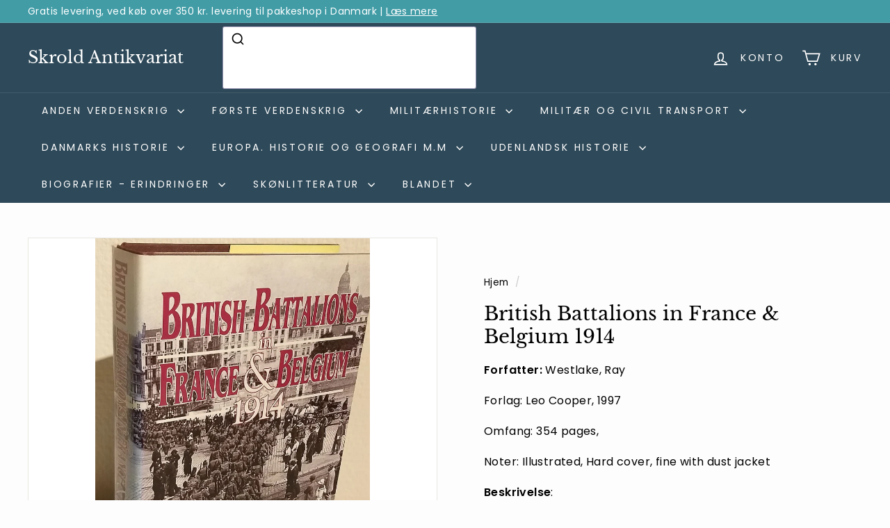

--- FILE ---
content_type: text/javascript
request_url: https://www.skrold.dk/cdn/shop/t/8/assets/quick-shop.js?v=169214600794817870211746907824
body_size: 159
content:
import{executeJSmodules}from"@archetype-themes/utils/utils";class QuickShop extends HTMLElement{constructor(){super(),this.selectors={quickShopContainer:"[data-tool-tip-content]",blocksHolder:"[data-blocks-holder]",blocks:"[data-product-blocks]",form:".product-single__form"},!matchMedia("(max-width: 768px)").matches&&(this.addEventListener("tooltip:interact",async e=>{e.detail.context==="QuickShop"&&(this.quickShopData||(this.quickShopData=await this.loadQuickShopData(e)))}),this.addEventListener("tooltip:open",async e=>{if(e.detail.context==="QuickShop"){this.quickShopData||(this.quickShopData=await this.loadQuickShopData(e));const quickShopContainer=document.querySelector(this.selectors.quickShopContainer),clonedQuickShopData=this.quickShopData.cloneNode(!0);quickShopContainer.innerHTML="",quickShopContainer.appendChild(clonedQuickShopData),this.dispatchEvent(new CustomEvent("quickshop:opened",{bubbles:!0})),Shopify&&Shopify.PaymentButton&&Shopify.PaymentButton.init();const scripts=document.querySelectorAll(`tool-tip [data-product-id="${this.prodId}"] script[type="module"]`);executeJSmodules(scripts)}}),this.addEventListener("quickshop:opened",async()=>{Shopify&&Shopify.PaymentButton&&Shopify.PaymentButton.init()}))}async loadQuickShopData(evt){const gridItem=evt.currentTarget.closest(".grid-product");if(this.handle=gridItem.firstElementChild.getAttribute("data-product-handle"),this.prodId=gridItem.firstElementChild.getAttribute("data-product-id"),!gridItem||!this.handle||!this.prodId)return;let url=`${window.Shopify.routes.root}/products/${this.handle}`;url=url.replace("//","/");try{const text=await(await fetch(url)).text(),responseHTML=new DOMParser().parseFromString(text,"text/html"),fragment=document.createDocumentFragment(),div=responseHTML.querySelector(`.page-content[data-product-id="${this.prodId}"]`);return this.processHTML(div),div&&(div.dataset.modal=!0,fragment.appendChild(div.cloneNode(!0))),window.dispatchEvent(new CustomEvent(`quickshop:loaded-${this.prodId}`)),fragment}catch(error){console.error("Error:",error)}}processHTML(productElement){this.removeBreadcrumbs(productElement),this.preventVariantURLSwitching(productElement)}removeBreadcrumbs(productElement){const breadcrumbs=productElement.querySelector(".breadcrumb");breadcrumbs&&breadcrumbs.remove()}preventVariantURLSwitching(productElement){const variantPicker=productElement.querySelector("block-variant-picker");variantPicker&&variantPicker.removeAttribute("data-update-url")}}customElements.define("quick-shop",QuickShop);
//# sourceMappingURL=/cdn/shop/t/8/assets/quick-shop.js.map?v=169214600794817870211746907824


--- FILE ---
content_type: text/javascript
request_url: https://www.skrold.dk/cdn/shop/t/8/assets/quick-add.js?v=112070224713420499361746907824
body_size: 309
content:
import{executeJSmodules}from"@archetype-themes/utils/utils";import{EVENTS}from"@archetype-themes/utils/events";class QuickAdd extends HTMLElement{constructor(){super(),this.selectors={quickAddBtn:"[data-single-variant-quick-add]",quickAddHolder:"[data-tool-tip-content]"},this.init()}init(){const quickAddBtn=this.querySelector(this.selectors.quickAddBtn);quickAddBtn?quickAddBtn.addEventListener("click",this.addToCart.bind(this)):(this.addEventListener("tooltip:interact",async e=>{e.detail.context==="QuickAdd"&&(this.quickAddData||(this.quickAddData=await this.loadQuickAddForm(e)))}),this.addEventListener("tooltip:open",async e=>{if(e.detail.context==="QuickAdd"){this.quickAddData||(this.quickAddData=await this.loadQuickAddForm(e));const quickAddContainer=document.querySelector(this.selectors.quickAddHolder);quickAddContainer.innerHTML=this.quickAddData.outerHTML,this.dispatchEvent(new CustomEvent("quickshop:opened"),{bubbles:!0}),Shopify&&Shopify.PaymentButton&&Shopify.PaymentButton.init();const scripts=document.querySelectorAll(`tool-tip [data-product-id="${this.prodId}"] script[type="module"]`);executeJSmodules(scripts)}}))}addToCart(evt){const btn=evt.currentTarget,visibleBtn=btn.querySelector(".btn"),id=btn.dataset.id;visibleBtn.classList.add("btn--loading");const data={items:[{id,quantity:1}],sections:["cart-ajax"]};fetch(window.Shopify.routes.root+"cart/add.js",{method:"POST",body:JSON.stringify(data),credentials:"same-origin",headers:{"Content-Type":"application/json"}}).then(response=>response.json()).then(data2=>{data2.status===422||data2.status==="bad_request"?data2.description&&alert(data2.description):this.dispatchEvent(new CustomEvent(EVENTS.ajaxProductAdded,{bubbles:!0,detail:{product:data2,addToCartBtn:btn}})),visibleBtn.classList.remove("btn--loading")})}async loadQuickAddForm(evt){const gridItem=evt.currentTarget.closest(".grid-product"),handle=gridItem.firstElementChild.getAttribute("data-product-handle");this.prodId=gridItem.firstElementChild.getAttribute("data-product-id");let url=`${window.Shopify.routes.root}/products/${handle}?view=form`;url=url.replace("//","/");try{const html=await(await fetch(url)).text(),div=new DOMParser().parseFromString(html,"text/html").querySelector(`.page-content[data-product-id="${this.prodId}"]`);return this.processHTML(div),window.dispatchEvent(new CustomEvent(`quickadd:loaded:-${this.prodId}`)),div}catch(error){console.error("Error:",error)}}processHTML(productElement){this.removeBreadcrumbs(productElement),this.preventVariantURLSwitching(productElement)}removeBreadcrumbs(productElement){const breadcrumbs=productElement.querySelector(".breadcrumb");breadcrumbs&&breadcrumbs.remove()}preventVariantURLSwitching(productElement){const variantPicker=productElement.querySelector("block-variant-picker");variantPicker&&variantPicker.removeAttribute("data-update-url")}}customElements.define("quick-add",QuickAdd);
//# sourceMappingURL=/cdn/shop/t/8/assets/quick-add.js.map?v=112070224713420499361746907824
